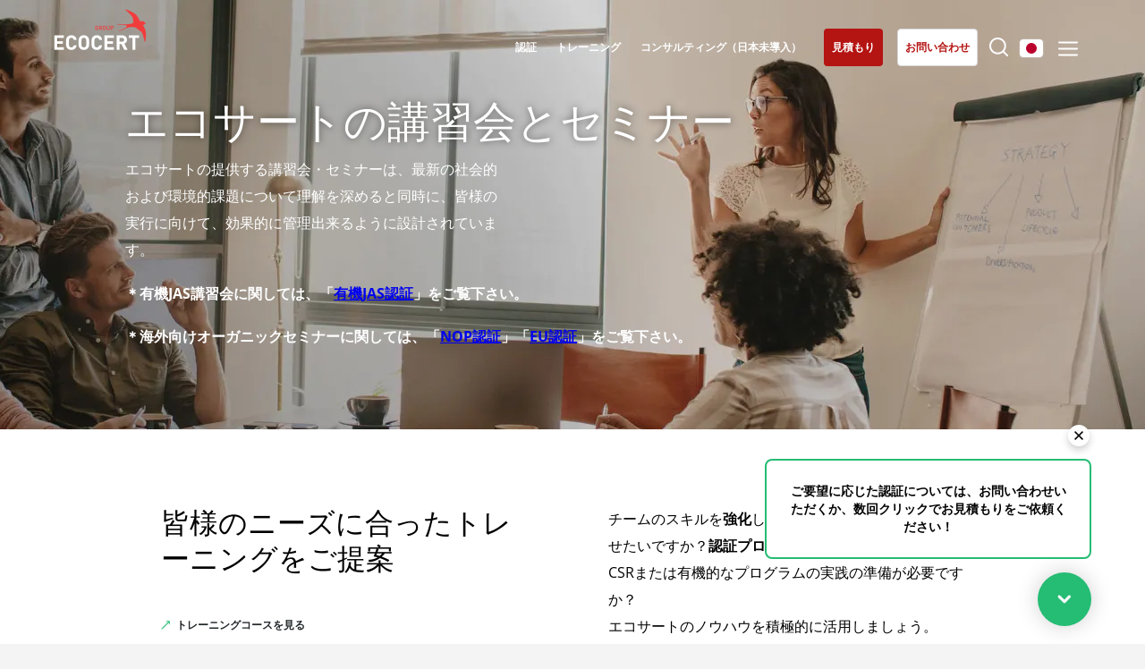

--- FILE ---
content_type: text/html; charset=UTF-8
request_url: https://www.ecocert.com/index.php/ja-JP/%E3%83%88%E3%83%AC%E3%83%BC%E3%83%8B%E3%83%B3%E3%82%B0
body_size: 10010
content:

<!DOCTYPE html>
<html lang="ja-JP">
<head>
    <meta http-equiv="X-UA-Compatible" content="IE=edge,chrome=1">
    <meta http-equiv="Content-Type" content="text/html; charset=utf-8"/>
    <meta http-equiv="content-language" content="ja-JP"/>
            <meta name="robots" content="index, follow, all"/>
                <title>トレーニング | Ecocert</title>
        <meta name="description"
              content="社会および環境問題をよりよく理解し、実践のチェンジマネジメントを改善するために役立つトレーニングオファーの詳細をご覧ください。"/>
        <meta name="viewport"
          content="width=device-width,initial-scale=1.0,minimum-scale=1.0,maximum-scale=1.0, user-scalable=yes"/>

    <link rel="shortcut icon" href="/build/img/favicon/favicon.ico" type="image/x-icon">
    <link rel="icon" href="/build/img/favicon/favicon.png" type="image/png">
    <link rel="icon" sizes="32x32" href="/build/img/favicon/favicon-32.png" type="image/png">
    <link rel="icon" sizes="64x64" href="/build/img/favicon/favicon-64.png" type="image/png">
    <link rel="icon" sizes="96x96" href="/build/img/favicon/favicon-96.png" type="image/png">
    <link rel="icon" sizes="196x196" href="/build/img/favicon/favicon-196.png" type="image/png">
    <link rel="apple-touch-icon" sizes="152x152" href="/build/img/favicon/apple-touch-icon.png">
    <link rel="apple-touch-icon" sizes="60x60" href="/build/img/favicon/apple-touch-icon-60x60.png">
    <link rel="apple-touch-icon" sizes="76x76" href="/build/img/favicon/apple-touch-icon-76x76.png">
    <link rel="apple-touch-icon" sizes="114x114" href="/build/img/favicon/apple-touch-icon-114x114.png">
    <link rel="apple-touch-icon" sizes="120x120" href="/build/img/favicon/apple-touch-icon-120x120.png">
    <link rel="apple-touch-icon" sizes="144x144" href="/build/img/favicon/apple-touch-icon-144x144.png">
    <meta name="msapplication-TileImage" content="/build/img/favicon/favicon-144.png">
    <meta name="msapplication-TileColor" content="#FFFFFF">
    <link rel="canonical" href="https://www.ecocert.com/index.php/ja-JP/%E3%83%88%E3%83%AC%E3%83%BC%E3%83%8B%E3%83%B3%E3%82%B0" />

                                                                                                        
                                    <link rel="alternate" hreflang="es-AR" href="https://www.ecocert.com/index.php/es-AR/formacion-profesional"/>
                                                                                                            
                                    <link rel="alternate" hreflang="pt-BR" href="https://www.ecocert.com/index.php/pt-BR/treinamento"/>
                                                                                                            
                                    <link rel="alternate" hreflang="en-CA" href="https://www.ecocert.com/index.php/en-CA/training"/>
                                                                                                            
                                    <link rel="alternate" hreflang="fr-CA" href="https://www.ecocert.com/index.php/fr-CA/formations"/>
                                                                                                            
                                    <link rel="alternate" hreflang="de-CH" href="https://www.ecocert.com/index.php/de-CH/training"/>
                                                                                                            
                                    <link rel="alternate" hreflang="es-CL" href="https://www.ecocert.com/index.php/es-CL/formacion-profesional"/>
                                                                                                            
                                    <link rel="alternate" hreflang="zh-CN" href="https://www.ecocert.com/index.php/zh-CN/%E5%9F%B9%E8%AE%AD"/>
                                                                                                            
                                    <link rel="alternate" hreflang="es-CO" href="https://www.ecocert.com/index.php/es-CO/formacion-profesional"/>
                                                                                                            
                                                                                                            
                                    <link rel="alternate" hreflang="es-ES" href="https://www.ecocert.com/index.php/es-ES/formacion-profesional"/>
                                                                                                            
                                    <link rel="alternate" hreflang="fr-FR" href="https://www.ecocert.com/index.php/fr-FR/formations"/>
                                                                                                            
                                    <link rel="alternate" hreflang="en-IN" href="https://www.ecocert.com/index.php/en-IN/training"/>
                                                                                                            
                                    <link rel="alternate" hreflang="it-IT" href="https://www.ecocert.com/index.php/it-IT/formazione"/>
                                                                                                            
                                    <link rel="alternate" hreflang="x-default" href="https://www.ecocert.com/index.php/ja-JP/%E3%83%88%E3%83%AC%E3%83%BC%E3%83%8B%E3%83%B3%E3%82%B0"/>
                                                                                                            
                                    <link rel="alternate" hreflang="ko-KR" href="https://www.ecocert.com/index.php/ko-KR/%EA%B5%90%EC%9C%A1"/>
                                                                                                            
                                    <link rel="alternate" hreflang="es-MX" href="https://www.ecocert.com/index.php/es-MX/formacion-profesional"/>
                                                                                                            
                                    <link rel="alternate" hreflang="es-PE" href="https://www.ecocert.com/index.php/es-PE/formacion-profesional"/>
                                                                                                            
                                    <link rel="alternate" hreflang="pt-PT" href="https://www.ecocert.com/index.php/pt-PT/treinamento"/>
                                                                                                            
                                    <link rel="alternate" hreflang="ro-RO" href="https://www.ecocert.com/index.php/ro-RO/formare"/>
                                                                                                            
                                    <link rel="alternate" hreflang="sr-RS" href="https://www.ecocert.com/index.php/sr-RS/obuka"/>
                                                                                                            
                                    <link rel="alternate" hreflang="fr-TN" href="https://www.ecocert.com/index.php/fr-TN/formations"/>
                                                                                                            
                                    <link rel="alternate" hreflang="tr-TR" href="https://www.ecocert.com/index.php/tr-TR/e%C4%9Fitim"/>
                                                                                                            
                                    <link rel="alternate" hreflang="en-US" href="https://www.ecocert.com/index.php/en-US/training"/>
                                                                                                            
                                    <link rel="alternate" hreflang="en" href="https://www.ecocert.com/index.php/en/training"/>
                                                                                                            
                                    <link rel="alternate" hreflang="es" href="https://www.ecocert.com/index.php/es/formacion-profesional"/>
                                                                                                            
                                    <link rel="alternate" hreflang="fr" href="https://www.ecocert.com/index.php/fr/formations"/>
                                                                                                            
                                    <link rel="alternate" hreflang="en-ZA" href="https://www.ecocert.com/index.php/en-ZA/training"/>
                                        
            <link rel="stylesheet" href="/build/app.92968e76.css" integrity="sha384-I54X0AtbsVL2/3V0pASebeP9eD6yJiToT1tKablqjIoOFLg/dlHxkBvjDoN9PLoB">
            </head>
<body class='formations   ja-JP' >
<!-- Google Tag Manager (noscript) -->
<noscript><iframe src="https://www.googletagmanager.com/ns.html?id=GTM-PL96LTD"
                  height="0" width="0" style="display:none;visibility:hidden"></iframe></noscript>
<!-- End Google Tag Manager (noscript) -->
<div id="header" class='whiteTransparent'>
    <div id='headerTop'>
        <a href='/index.php/ja-JP/home' class='logo'></a>
                    <div id='mainMenu'>
                <a href='/index.php/ja-JP/%E8%AA%8D%E8%A8%BC'
                   class='menuLink certification'><span>認証
</span></a>
                                <a href='/index.php/ja-JP/%E3%83%88%E3%83%AC%E3%83%BC%E3%83%8B%E3%83%B3%E3%82%B0'
                   class='menuLink formation'><span>トレーニング
</span></a>
                                                <a href="/index.php/ja-JP/%E3%82%B3%E3%83%B3%E3%82%B5%E3%83%AB%E3%83%86%E3%82%A3%E3%83%B3%E3%82%B0"
                   class="menuLink conseil">
                    <span>コンサルティング（日本未導入）
</span>
                </a>
                                
                <a href="/index.php/ja-JP/quote/create" target="_blank" rel="noopener"
                   class="menuLink askQuote"><span>見積もり
</span></a>

                <a href="/index.php/ja-JP/%E9%80%A3%E7%B5%A1%E5%85%88"
                   class="menuLink contact"><span>お問い合わせ
</span></a>
                <a href="" class='menuLink searchBtn'><span></span></a>
                <a href=""class="menuLink langBtn">
                                                                                                                                                                                                                                                                                                                                                                                                                                                                                                                                                                                                                                                                                                                                                                                                            <span class="flag jp"></span>
                                                                                                                                                                                                                                                                                                                                                                                                                                                                                                                                                                                                                                                                                                                                                                                            </a>
                <a href="" class="subMenuBtn"></a>
            </div>
            </div>
            <div id="subMenu">
                        <div class="subMenuCtn">

                <div class="col col1">
                    <div class="colT">エコサートの提供する各種サービス
</div>
                    <ul class="l1">
                        <li>
                            <a href="/index.php/ja-JP/%E8%AA%8D%E8%A8%BC">認証
</a>
                        </li>
                                                <li>
                            <a href="/index.php/ja-JP/%E3%83%88%E3%83%AC%E3%83%BC%E3%83%8B%E3%83%B3%E3%82%B0">トレーニング
</a>
                        </li>
                                                                        <li>
                            <a href="/index.php/ja-JP/%E3%82%B3%E3%83%B3%E3%82%B5%E3%83%AB%E3%83%86%E3%82%A3%E3%83%B3%E3%82%B0">コンサルティング
</a>
                        </li>
                                            </ul>
                                    </div>
                <div class='col col2'>
                    <div class='colT'>エコサート
</div>
                    <ul class='l1'>
                        <li>
                            <a href="/index.php/ja-JP/%E4%BC%9A%E7%A4%BE%E6%A6%82%E8%A6%81">エコサートについて
</a>
                        </li>
                        <li>
                            <a href="/index.php/ja-JP/%E8%A8%98%E4%BA%8B%E3%83%AA%E3%82%B9%E3%83%88">ニュース
</a>
                        </li>
                        <li>
                            <a href="/index.php/ja-JP/%E3%82%AD%E3%83%A3%E3%83%AA%E3%82%A2">キャリア
</a>
                        </li>
                    </ul>
                </div>
                <!--RSE-->
                <div class="col col3">
                    <div class="colT">当社のCSRへの取り組み
</div>
                    <ul class="l2">
                        <li>
                            <a href="/index.php/ja-JP/csr/services">当社のサービスを通じて行動する
</a>
                        </li>
                        <li>
                            <a href="/index.php/ja-JP/csr/organization">チームとともに前進する
</a>
                        </li>
                        <li>
                            <a href="/index.php/ja-JP/csr/environment">環境のために尽力する
</a>
                        </li>
                        <li>
                            <a href="/index.php/ja-JP/csr/innovate">当社のエコシステムによる革新
</a>
                        </li>
                    </ul>
                </div>
                <!--Secteur activité-->
                <div class="col col4">
                    <div class="colT">エコサートの各部門
</div>
                    <ul class="l2">
                        <li>
                            <a href="/index.php/ja-JP/%E3%83%93%E3%82%B8%E3%83%8D%E3%82%B9%E9%83%A8%E9%96%80/agri-food">農業・食品
</a>
                        </li>
                        <li>
                            <a href="/index.php/ja-JP/%E3%83%93%E3%82%B8%E3%83%8D%E3%82%B9%E9%83%A8%E9%96%80/cosmetics">化粧品
</a>
                        </li>
                        <li>
                            <a href="/index.php/ja-JP/%E3%83%93%E3%82%B8%E3%83%8D%E3%82%B9%E9%83%A8%E9%96%80/textiles">テキスタイル
</a>
                        </li>
                        <li>
                            <a href="/index.php/ja-JP/%E3%83%93%E3%82%B8%E3%83%8D%E3%82%B9%E9%83%A8%E9%96%80/forestry">森林認証（日本未導入）
</a>
                        </li>
                        <li>
                            <a href="/index.php/ja-JP/%E3%83%93%E3%82%B8%E3%83%8D%E3%82%B9%E9%83%A8%E9%96%80/homecare-products">ホームケア製品
</a>
                        </li>
                        <li>
                            <a href="/index.php/ja-JP/%E3%83%93%E3%82%B8%E3%83%8D%E3%82%B9%E9%83%A8%E9%96%80/sustainable-materials">丈夫な素材
</a>
                        </li>
                        <li>
                            <a href="/index.php/ja-JP/%E3%83%93%E3%82%B8%E3%83%8D%E3%82%B9%E9%83%A8%E9%96%80/inputs">Inputs
</a>
                        </li>
                    </ul>
                </div>
                <div class="col col5">
                    <div class="colT">エコサートの専門知識
</div>
                    <ul class="l2">
                        <li>
                            <a href="/index.php/ja-JP/%E8%AA%8D%E8%A8%BC/organic-farming">有機農業
</a>
                        </li>
                        <li>
                            <a href="/index.php/ja-JP/%E8%AA%8D%E8%A8%BC/fair-trade">フェアトレード（日本未導入）
</a>
                        </li>
                        <li>
                            <a href="/index.php/ja-JP/%E8%AA%8D%E8%A8%BC/sustainable-farming">サステイナブル農業（日本未導入）
</a>
                        </li>
                        <li>
                            <a href="/index.php/ja-JP/%E8%AA%8D%E8%A8%BC/quality-and-food-safety">品質とフードセーフティ（日本未導入）
</a>
                        </li>
                        <li>
                            <a href="/index.php/ja-JP/%E8%AA%8D%E8%A8%BC/corporate-social-responsibility">企業の社会的責任: CSR（日本未導入）
</a>
                        </li>
                        <li>
                            <a href='/index.php/ja-JP/%E8%AA%8D%E8%A8%BC/biodiversity-and-climate-change'>生物多様性と気候変動（日本未導入）
</a>
                        </li>
                    </ul>
                </div>

                <div class='mobileBottom'>
                                    </div>

            </div>

        </div>
        <div id='searchMenu'>
            <div class='searchMenuCtn'>
                                <form name="search" method="post" action="/index.php/ja-JP/%E3%83%AA%E3%82%B5%E3%83%BC%E3%83%81">
                <input type="text" id="search_search" name="search[search]" required="required" class="searchMenuFormKeyword" placeholder="Search here" />
                <input type="submit" class='submit'/>
                <input type="hidden" id="search__token" name="search[_token]" data-controller="csrf-protection" value="8aab8b35be5f601081f2cfa1a.mEGffpqbfaEgdKRQ_4OEmaCAvsaHk5g-bRem8l2jERg.6nfPTanBBdhOPZRphbP0oeyz-pPk0ftYFCPloAXTUmHTCOUP26sUyFQ2_Q" /></form>
            </div>
        </div>
        <div id='langMenu'>
            <div id='langMenuWrapper'>
                                    <div id='langMenuCtn'>
                                                                                    <div class='countriesList'>
                                                                            <div class="region">
                                            <div class="region-name">グローバル</div>
                                                                                                                                                                                                                                            <a
                                                    href="https://www.ecocert.com/index.php/es/formacion-profesional"
                                                    class=" "
                                                >
                                                    <span class="label flag xx">
                                                    <b>Global</b> (スペイン語)</span>
                                                </a>
                                                                                                                                                                                                                                            <a
                                                    href="https://www.ecocert.com/index.php/fr/formations"
                                                    class=" "
                                                >
                                                    <span class="label flag xx">
                                                    <b>Global</b> (フランス語)</span>
                                                </a>
                                                                                                                                                                                                                                            <a
                                                    href="https://www.ecocert.com/index.php/en/training"
                                                    class=" "
                                                >
                                                    <span class="label flag xx">
                                                    <b>Global</b> (英語)</span>
                                                </a>
                                                                                    </div>
                                                                            <div class="region">
                                            <div class="region-name">アフリカ</div>
                                                                                                                                                                                                                                            <a
                                                    href="https://www.ecocert.com/index.php/fr-TN/formations"
                                                    class=" "
                                                >
                                                    <span class="label flag tn">
                                                    <b>チュニジア</b> (フランス語)</span>
                                                </a>
                                                                                                                                                                                                                                            <a
                                                    href="https://www.ecocert.com/index.php/en-ZA/training"
                                                    class=" "
                                                >
                                                    <span class="label flag za">
                                                    <b>南アフリカ</b> (英語)</span>
                                                </a>
                                                                                    </div>
                                                                            <div class="region">
                                            <div class="region-name">アジア</div>
                                                                                                                                                                                                                                            <a
                                                    href="https://www.ecocert.com/index.php/en-IN/training"
                                                    class=" "
                                                >
                                                    <span class="label flag in">
                                                    <b>インド</b> (英語)</span>
                                                </a>
                                                                                                                                                                                                                                            <a
                                                    href="https://www.ecocert.com/index.php/zh-CN/%E5%9F%B9%E8%AE%AD"
                                                    class=" "
                                                >
                                                    <span class="label flag cn">
                                                    <b>中国</b> (中国語)</span>
                                                </a>
                                                                                                                                                                                                                                            <a
                                                    href="https://www.ecocert.com/index.php/ja-JP/%E3%83%88%E3%83%AC%E3%83%BC%E3%83%8B%E3%83%B3%E3%82%B0"
                                                    class=" selected"
                                                >
                                                    <span class="label flag jp">
                                                    <b>日本</b> (日本語)</span>
                                                </a>
                                                                                                                                                                                                                                            <a
                                                    href="https://www.ecocert.com/index.php/ko-KR/%EA%B5%90%EC%9C%A1"
                                                    class=" "
                                                >
                                                    <span class="label flag kr">
                                                    <b>韓国</b> (韓国語)</span>
                                                </a>
                                                                                    </div>
                                                                            <div class="region">
                                            <div class="region-name">アメリカ</div>
                                                                                                                                                                                                                                            <a
                                                    href="https://www.ecocert.com/index.php/en-US/training"
                                                    class=" "
                                                >
                                                    <span class="label flag us">
                                                    <b>アメリカ合衆国</b> (英語)</span>
                                                </a>
                                                                                                                                                                                                                                            <a
                                                    href="https://www.ecocert.com/index.php/es-AR/formacion-profesional"
                                                    class=" "
                                                >
                                                    <span class="label flag ar">
                                                    <b>アルゼンチン</b> (スペイン語)</span>
                                                </a>
                                                                                                                                                                                                                                            <a
                                                    href="https://www.ecocert.com/index.php/fr-CA/formations"
                                                    class=" "
                                                >
                                                    <span class="label flag ca">
                                                    <b>カナダ</b> (フランス語)</span>
                                                </a>
                                                                                                                                                                                                                                            <a
                                                    href="https://www.ecocert.com/index.php/en-CA/training"
                                                    class=" "
                                                >
                                                    <span class="label flag ca">
                                                    <b>カナダ</b> (英語)</span>
                                                </a>
                                                                                                                                                                                                                                            <a
                                                    href="https://www.ecocert.com/index.php/es-CO/formacion-profesional"
                                                    class=" "
                                                >
                                                    <span class="label flag co">
                                                    <b>コロンビア</b> (スペイン語)</span>
                                                </a>
                                                                                                                                                                                                                                            <a
                                                    href="https://www.ecocert.com/index.php/es-CL/formacion-profesional"
                                                    class=" "
                                                >
                                                    <span class="label flag cl">
                                                    <b>チリ</b> (スペイン語)</span>
                                                </a>
                                                                                                                                                                                                                                            <a
                                                    href="https://www.ecocert.com/index.php/pt-BR/treinamento"
                                                    class=" "
                                                >
                                                    <span class="label flag br">
                                                    <b>ブラジル</b> (ポルトガル語)</span>
                                                </a>
                                                                                                                                                                                                                                            <a
                                                    href="https://www.ecocert.com/index.php/es-PE/formacion-profesional"
                                                    class=" "
                                                >
                                                    <span class="label flag pe">
                                                    <b>ペルー</b> (スペイン語)</span>
                                                </a>
                                                                                                                                                                                                                                            <a
                                                    href="https://www.ecocert.com/index.php/es-MX/formacion-profesional"
                                                    class=" "
                                                >
                                                    <span class="label flag mx">
                                                    <b>メキシコ</b> (スペイン語)</span>
                                                </a>
                                                                                    </div>
                                                                            <div class="region">
                                            <div class="region-name">ヨーロッパ</div>
                                                                                                                                                                                                                                            <a
                                                    href="https://www.ecocert.com/index.php/it-IT/formazione"
                                                    class=" "
                                                >
                                                    <span class="label flag it">
                                                    <b>イタリア</b> (イタリア語)</span>
                                                </a>
                                                                                                                                                                                                                                            <a
                                                    href="https://www.ecocert.com/index.php/de-CH/training"
                                                    class=" "
                                                >
                                                    <span class="label flag ch">
                                                    <b>スイス</b> (ドイツ語)</span>
                                                </a>
                                                                                                                                                                                                                                            <a
                                                    href="https://www.ecocert.com/index.php/es-ES/formacion-profesional"
                                                    class=" "
                                                >
                                                    <span class="label flag es">
                                                    <b>スペイン</b> (スペイン語)</span>
                                                </a>
                                                                                                                                                                                                                                            <a
                                                    href="https://www.ecocert.com/index.php/sr-RS/obuka"
                                                    class=" "
                                                >
                                                    <span class="label flag rs">
                                                    <b>セルビア</b> (セルビア語)</span>
                                                </a>
                                                                                                                                                                                                                                            <a
                                                    href="https://www.ecocert.com/index.php/tr-TR/e%C4%9Fitim"
                                                    class=" "
                                                >
                                                    <span class="label flag tr">
                                                    <b>トルコ</b> (トルコ語)</span>
                                                </a>
                                                                                                                                                                                                                                            <a
                                                    href=""
                                                    class="disabled "
                                                >
                                                    <span class="label flag de">
                                                    <b>ドイツ</b> (ドイツ語)</span>
                                                </a>
                                                                                                                                                                                                                                            <a
                                                    href="https://www.ecocert.com/index.php/fr-FR/formations"
                                                    class=" "
                                                >
                                                    <span class="label flag fr">
                                                    <b>フランス</b> (フランス語)</span>
                                                </a>
                                                                                                                                                                                                                                            <a
                                                    href="https://www.ecocert.com/index.php/pt-PT/treinamento"
                                                    class=" "
                                                >
                                                    <span class="label flag pt">
                                                    <b>ポルトガル</b> (ポルトガル語)</span>
                                                </a>
                                                                                                                                                                                                                                            <a
                                                    href="https://www.ecocert.com/index.php/ro-RO/formare"
                                                    class=" "
                                                >
                                                    <span class="label flag ro">
                                                    <b>ルーマニア</b> (ルーマニア語)</span>
                                                </a>
                                                                                    </div>
                                                                    </div>
                                                                        </div>
                            </div>
        </div>
    </div>
<div id='page'>
        
<div class='pageHeader formationImg'>
    <div class='wBloc'>
        <div class='tBloc'>
            <h1>エコサートの講習会とセミナー
</h1>
            <p>エコサートの提供する講習会・セミナーは、最新の社会的および環境的課題について理解を深めると同時に、皆様の実行に向けて、効果的に管理出来るように設計されています。</p>
<h3>＊有機JAS講習会に関しては、「<a href="https://www.ecocert.com/ja-JP/%E8%AA%8D%E8%A8%BC%E8%A9%B3%E7%B4%B0/organic-farming-japan-jas">有機JAS認証</a>」をご覧下さい。</h3>
<h3>＊海外向けオーガニックセミナーに関しては、「<a href="https://www.ecocert.com/ja-JP/%E8%AA%8D%E8%A8%BC%E8%A9%B3%E7%B4%B0/organic-farming-usa-usda-nop">NOP認証</a>」「<a href="https://www.ecocert.com/ja-JP/%E8%AA%8D%E8%A8%BC%E8%A9%B3%E7%B4%B0/organic-farming-europe-eu-n-848-2018">EU認証</a>」をご覧下さい。</h3>

        </div>
    </div>
</div>

<div class='formationsOffre'>
    <div class='wBloc'>
        <div class='formationsOffreTop'>
            <h2>皆様のニーズに合ったトレーニングをご提案
</h2>
            <div class='fot_txt'>
                <p>チームのスキルを<strong>強化</strong>し、組織のパフォーマンスを向上させたいですか？<strong>認証プロセス</strong>をマスターしたいですか？CSRまたは有機的なプログラムの実践の準備が必要ですか？</p>
<p>エコサートのノウハウを積極的に活用しましょう。</p>

            </div>
            <a href='#listeFormationCard' class='link1'>トレーニングコースを見る
</a>
                        <div class='clear'></div>
        </div>



        <div class='formationOffresFrise'>
            <div class='offre offre1'>
                <div class='illu'></div>
                <div class='txts'>
                    <div class='title'><p>オーダーメード、またはすぐに利用可能なプログラム</p>
</div>
                    <p>エコサートトレーニングセンターは、オーダーメイドまたはすぐに使用可能なトレーニングプログラムを提供し、公共部門と民間部門の両方の期待にお応えします。</p>

                </div>
                <div class='clear'></div>
            </div>
            <div class='offre offre2'>
                <div class='illu'></div>
                <div class='txts'>
                    <div class='title'><p>スキルを向上する</p>
</div>
                    <p>エコサートのソリューションは、あらゆるタイプの企業、地方自治体、機関、または個人に適しています。 環境や社会問題に取り組むためのスキル開発を目指している皆様のために、各トレーナーは専門分野に取り組み、分かりやすく、実用的なアプローチを採用しています。</p>

                </div>
                <div class='clear'></div>
            </div>
            <div class='offre offre3'>
                <div class='illu'></div>
                <div class='txts'>
                    <div class='title'><p>30年近い経験</p>
</div>
                    <p>エコサートを選択することにより、サステイナブルな認証における30年近くの実務経験に基づいて構築された、非常に効率的な学習方法で学ぶことが可能です。</p>

                </div>
                <div class='clear'></div>
            </div>

        </div>


    </div>
</div>

<div class='blocStd2 greyBg parcoursBloc' id="listeFormationCard">
    <div class='wBloc'>
        <h2>エコサートのトレーニングコース
</h2>
        <div class='blocIntro'><p>Click on the themes of your choice to discover all our training courses.</p>
</div>
        <div class='formationsList1'>
                                                                                                    <a href="https://ecocert.yunoo.io" target="_blank" rel="noopener" class="formationCard audit">
                        <span class="label verticalAlign">検査と認証
</span>
                        <span class="mask"></span>
                    </a>
                                                                                                                    <a href="https://ecocert.yunoo.io" target="_blank" rel="noopener" class="formationCard agri_bio">
                        <span class="label verticalAlign">有機農業
</span>
                        <span class="mask"></span>
                    </a>
                                                                                                                    <a href="https://ecocert.yunoo.io" target="_blank" rel="noopener" class="formationCard commerce">
                        <span class="label verticalAlign">フェアトレード
</span>
                        <span class="mask"></span>
                    </a>
                                                                                                                    <a href="https://ecocert.yunoo.io" target="_blank" rel="noopener" class="formationCard responsabilite">
                        <span class="label verticalAlign">企業の社会的責任(CSR)
</span>
                        <span class="mask"></span>
                    </a>
                                                                                                                    <a href="https://ecocert.yunoo.io" target="_blank" rel="noopener" class="formationCard agri_durable">
                        <span class="label verticalAlign">サステイナブル農業
</span>
                        <span class="mask"></span>
                    </a>
                                                                                                                    <a href="https://ecocert.yunoo.io" target="_blank" rel="noopener" class="formationCard cosmetique">
                        <span class="label verticalAlign">化粧品
</span>
                        <span class="mask"></span>
                    </a>
                                                                                                                    <a href="https://ecocert.yunoo.io" target="_blank" rel="noopener" class="formationCard textile">
                        <span class="label verticalAlign">テキスタイル
</span>
                        <span class="mask"></span>
                    </a>
                                                                                                                    <a href="https://ecocert.yunoo.io" target="_blank" rel="noopener" class="formationCard ecoproduits">
                        <span class="label verticalAlign">ホームケア製品
</span>
                        <span class="mask"></span>
                    </a>
                                                                                                                    <a href="https://ecocert.yunoo.io" target="_blank" rel="noopener" class="formationCard bois">
                        <span class="label verticalAlign">林業
</span>
                        <span class="mask"></span>
                    </a>
                                                                                                                    <a href="https://ecocert.yunoo.io" target="_blank" rel="noopener" class="formationCard agro">
                        <span class="label verticalAlign">品質とフードセーフティ
</span>
                        <span class="mask"></span>
                    </a>
                                                                                                                    <a href="https://ecocert.yunoo.io" target="_blank" rel="noopener" class="formationCard sourcing2">
                        <span class="label verticalAlign">責任のある調達
</span>
                        <span class="mask"></span>
                    </a>
                                                                                                                    <a href="https://ecocert.yunoo.io" target="_blank" rel="noopener" class="formationCard developpement">
                        <span class="label verticalAlign">サステイナブル開発
</span>
                        <span class="mask"></span>
                    </a>
                                    </div>

        <div class='whitePancart'>
                        <span class='t'><p>エコサートのトレーニングをご覧ください</p>
<p>オーダーメイドトレーニングは必要ですか？</p>
</span>

            <a href="https://ecocert.yunoo.io/contact"
               target="_blank" rel="noopener" class='stdBtn stdGreenBtn'>お問合せ
</a>
            
        </div>
    </div>
</div>

<div class='blocStd2 typeFormations'>
    <div class='wBloc'>
        <h2>トレーニングの種類
</h2>
        <div class='typeFormationsList'>
            <div class='typeFormationsCard c1'>
                <div class='tfc_illu'></div>
                <div class='tfc_title'><p>オープントレーニング</p>
</div>
                <div class='tfc_desc'><p>エコサートは、複数の企業の従業員や個人に対し、決められた場所、特定の日にトレーニングセッションを提供致します。</p>
</div>
            </div>
            <div class='typeFormationsCard c2'>
                <div class='tfc_illu'></div>
                <div class='tfc_title'><p>社内トレーニング</p>
</div>
                <div class='tfc_desc'><p>エコサートは、お客様の正確なニーズが当社の専門知識と互換性があることを保証するためのインストラクショナルデザイン手法を提供します。 このトレーニングは社内で行われます。</p>
</div>
            </div>
            <div class='typeFormationsCard c3'>
                <div class='tfc_illu'></div>
                <div class='tfc_title'><p>バーチャルクラスルーム</p>
</div>
                <div class='tfc_desc'><p>エコサートはバーチャルトレーニングも実施しています。オーディオ、ビデオ、アプリの共有を提供する専用のオンラインプラットフォームを介して、トレーニング時間を短縮することなく移動時間を必要最小限に抑えることが可能になります。</p>
</div>
            </div>
            <div class='typeFormationsCard c4'>
                <div class='tfc_illu'></div>
                <div class='tfc_title'><p>eラーニング</p>
</div>
                <div class='tfc_desc'><p>エコサートは、オンラインプラットフォームでホストされるトレーニングモジュールを開発しています。 自分のペースで、いつでも好きな時にトレーニングを受けることが可能です。</p>
</div>
            </div>
            <div class='typeFormationsCard c5'>
                <div class='tfc_illu'></div>
                <div class='tfc_title'><p>ブレンドラーニング</p>
</div>
                <div class='tfc_desc'><p>エコサートは、教育面で非常に効果的な組み合わせとなる、eラーニングと教室ベースのアプローチを採用します。 このため、リモートオンラインセッションとトレーナーとの対面セッションを交互に行う必要があります。</p>
</div>
            </div>
            <div class='typeFormationsCard c6'>
                <div class='tfc_illu'></div>
                <div class='tfc_title'><p>ご存じですか？</p>
</div>
                <div class='tfc_desc'><p>エコサートは1993年以来、プロフェッショナルトレーニング組織として認められています</p>
</div>
            </div>
        </div>
    </div>
</div>

<div class='blocStd2 crossBlocs'>
    <div class='wBloc'>
        <h2>さらにエコサートのサービスを探す
</h2>
        <div class='moreBlocs'>
                        <div class='moreBloc conseil conseilImg' style='background-image:url(/build/img/15_header.jpg);'>
                <div class='verticalAlign'>
                    <div class='moreBlocTitle'>
                        <h2>コンサルティング
</h2>
                    </div>
                    <div class='moreBlocDesc'>
                        <p>皆様のサステイナブルな開発プロジェクトを導いて参ります</p>
<p>（現在、日本ではサービスを提供しておりません）</p>

                        
                    </div>
                    <a href="/index.php/ja-JP/%E3%82%B3%E3%83%B3%E3%82%B5%E3%83%AB%E3%83%86%E3%82%A3%E3%83%B3%E3%82%B0" class='stdBtn stdWhiteBtn'>もっと詳しく知る
</a>
                </div>
            </div>
                        <div class='moreBloc certifications' style='background-image:url(/build/img/certifications/pageHeader.jpg);'>
                <div class='verticalAlign'>
                    <div class='moreBlocTitle'>
                        <h2>認証
</h2>
                    </div>
                    <div class='moreBlocDesc'>
                        <p>サステイナブルな実践を保証します</p>

                        
                    </div>
                    <a href="/index.php/ja-JP/%E8%AA%8D%E8%A8%BC" class='stdBtn stdWhiteBtn'>もっと詳しく知る
</a>
                </div>
            </div>
        </div>
    </div>
    <p><p>Consulting services, provided by dedicated subsidiaries, are independent of the Ecocert Group's Certification services.</p>
</p>
</div>


    <span class='clear'></span>
</div>

<div id="footer">
    <div class="wBloc">
        <div class="snsBlock">

            <div class="logoBlock">
                <div class="bc">
                    <div class="logo"></div>
                    <div
                        class="bcText">Act for a sustainable world
</div>
                </div>
            </div>

            <div class="t">ご覧になるSNSをクリックしてください
</div>
                                                                <a href="https://www.facebook.com/ecocertjapan/" target="_blank" rel="noopener" class="snsBtn facebook"></a>
                                                                                <a href="https://www.youtube.com/GroupeEcocert" target="_blank" rel="noopener" class="snsBtn youtube"></a>
                                                                                <a href="https://fr.linkedin.com/company/groupeecocert" target="_blank" rel="noopener" class="snsBtn linkedin"></a>
                                                                                </div>
        <div class="shortCutsBlock">
            <div class="bc">
                <ul>
                                            <li><a class="scBtn" href="https://certificat.ecocert.com/en"
                               target="_blank"
                               rel="noopener">
                                世界のエコサートの認証事業者を調べる（英語サイト）
</a>
                        </li>
                                            <li><a class="scBtn" href="/index.php/ja-JP/%E4%BA%8B%E5%8B%99%E6%89%80"
                               >
                                世界のエコサートオフィス
</a>
                        </li>
                    
                </ul>
            </div>
        </div>
        <div class="btnsBlock">
            <div class="bc">
                                                        <a href="/index.php/ja-JP/%E9%80%A3%E7%B5%A1%E5%85%88"
                       class="stdBtn stdGreenBtn btnContact">お問い合わせ
</a>
                                                            <div></div>
                                        <a href="/index.php/ja-JP/%E3%82%AD%E3%83%A3%E3%83%AA%E3%82%A2"
                       class="stdBtn stdGreyBtn btnRejoindre">エコサートチームに参加しませんか？
</a>
                                                            <div></div>
                                        <a href="tel:+81 3 6222 8081"
                       class="stdBtn btnPhone">+81 3 6222 8081</a>
                            </div>
        </div>
    </div>
    <div class="footerBottom">
        <div class="footerBottomCtn">
                                            <a href="/index.php/ja-JP/flatpage/legal-notices"
                >法的通知
</a>
                                                <span> - </span>
                                <a href="/index.php/ja-JP/flatpage/general-term-of-use"
                >一般的利用規約
</a>
                                                <span> - </span>
                                <a href="/index.php/ja-JP/flatpage/data-protection-policy"
                >データ保護ポリシー
</a>
                                                <span> - </span>
                                <a href="/index.php/ja-JP/flatpage/cookies-management-policy"
                >クッキー管理ポリシー
</a>
                                                <span> - </span>
                                <a href="/index.php/ja-JP/flatpage/trademark-infrigement"
                >無許可のレファレンス
</a>
                                                <span> - </span>
                                <a href="/index.php/ja-JP/flatpage/ethical-alert"
                >Ethics &amp; Alerts
</a>
                                    <span> - </span>
            <a href="javascript:Didomi.preferences.show()"
            ><p>Consent choices</p>
</a>
            <span class="copyright">&copy;2026 ECOCERT GROUP</span>
        </div>
    </div>
</div>


    <div id="askMenuInfo">
        <button id="close-askMenuInfo"></button>
        <p class="desktop">ご要望に応じた認証については、お問い合わせいただくか、数回クリックでお見積もりをご依頼ください！
 </p>
        <p class="mobile">お問い合わせいただくか、数回クリックでお見積もりをご依頼ください！
 </p>
    </div>
    <a class='askMenuBtn'>
        <p class="titre-sticky-btn">依頼する
 </p>
    </a>
    <div id="askMenu">
        <div class="blocAskMenu">
            <div class="t left">あなたの見積もり
</div>
            <div class="desc left">あなたのニーズに合った認証のために、数回クリックするだけで見積もりを取得
</div>
            <a href="/index.php/ja-JP/quote/create" target="_blank" rel="noopener" class='stdBtn greenAndWhiteBtn'>見積書リクエスト
</a>
        </div>
                    <div class="blocAskMenu left">
                <div class="t">お電話ください
</div>
                <div class="desc">スマートフォンからこのボタンをクリックして直接お電話ください
</div>
                <a class="phone" target="_blank" rel="noopener"
                   href="tel:+81 3 6222 8081">+81 3 6222 8081</a>
            </div>
                    </div>


<!-- The Modal -->
<div id="portal-modal">
    <!-- Modal content -->
    <div class="modal-content wBloc">
        <span class="modal-close">&times;</span>
        <!-- <p>Some text in the Modal..</p> -->
        <div id="portal_form" class="stdForm" novalidate="novalidate">
                        <div class="line id">
                                <label><p>ログインIDを入力してください</p>
                </label>
                <span class="check" style="display: none;"></span>
                <input id="portal_form_lang" name="lang" type="hidden" value="ja">
                <input id="act_login_page" type="hidden" value="https://clients.ecocert.com/?userLogin={login}">
                <input id="portal_login_page" type="hidden" value="/index.php/ja-JP/portal">

                <input type="text" id="portal_form_name" name="portal_form_name" class="input"
                       placeholder="ログイン*">
                <span class='errorMessage'>
                            <ul>
                                <li><p>無効なログイン</p>
</li>
                            </ul>
                        </span>
            </div>
            <div class="btnContainer">
                <button id="portal_form_cancel" class="stdBtn stdGreyBtn"
                        style="">キャンセル</button>
                <button id="portal_form_save" class="stdBtn stdGreenBtn"
                        style="">次へ</button>
            </div>
        </div>
    </div>
</div>
    <script src="/build/runtime.ffb3b2cb.js" defer integrity="sha384-Hix7ePhnCH8GZjotwokvE3mf8wLS24TrTiuS/Z+jdyGlBBNzrQqUvYfnsfAXWKSS"></script><script src="/build/692.6ab29a3f.js" defer integrity="sha384-W5WpGpKbX4UvR6jCAld5a9aYRl3yBV7sTXvT5ZIgvGyTbFbAuoQhvT3N5CQmBmIq"></script><script src="/build/246.8b35c792.js" defer integrity="sha384-QXOcRULLbdpTrC/xnZuUbB3VbFv/DC3FnU+Zk5aADzjLl3WCxxPxPZoNsNOzyrT6"></script><script src="/build/572.0eeb6b97.js" defer integrity="sha384-5Y6ouLKaae10Xu84CUtrodGii4zQ/oC4+DMyk0Dv10rXHw9n/F1g1Q6mjETU851e"></script><script src="/build/400.89b7406d.js" defer integrity="sha384-Cn0SaxCQKhl6+WfdH/SYZE0jtnJgVK3zIoihw2ic8sD/EnUTrHuTtWL2IpktruL+"></script><script src="/build/app.84620dd9.js" defer integrity="sha384-Z5pSRJ3Q7Sq1wx/7AoYrPcKISKGSEtYIQf/UereDZ5RQIJCoB4i8u9jirSWt5cVe"></script>
            <script type="text/javascript">window.gdprAppliesGlobally=true;(function(){function a(e){if(!window.frames[e]){if(document.body&&document.body.firstChild){var t=document.body;var n=document.createElement("iframe");n.style.display="none";n.name=e;n.title=e;t.insertBefore(n,t.firstChild)}
            else{setTimeout(function(){a(e)},5)}}}function e(n,r,o,c,s){function e(e,t,n,a){if(typeof n!=="function"){return}if(!window[r]){window[r]=[]}var i=false;if(s){i=s(e,t,n)}if(!i){window[r].push({command:e,parameter:t,callback:n,version:a})}}e.stub=true;function t(a){if(!window[n]||window[n].stub!==true){return}if(!a.data){return}
                var i=typeof a.data==="string";var e;try{e=i?JSON.parse(a.data):a.data}catch(t){return}if(e[o]){var r=e[o];window[n](r.command,r.parameter,function(e,t){var n={};n[c]={returnValue:e,success:t,callId:r.callId};a.source.postMessage(i?JSON.stringify(n):n,"*")},r.version)}}
                if(typeof window[n]!=="function"){window[n]=e;if(window.addEventListener){window.addEventListener("message",t,false)}else{window.attachEvent("onmessage",t)}}}e("__tcfapi","__tcfapiBuffer","__tcfapiCall","__tcfapiReturn");a("__tcfapiLocator");(function(e){
                var t=document.createElement("script");t.id="spcloader";t.type="text/javascript";t.async=true;t.src="https://sdk.privacy-center.org/"+e+"/loader.js?target="+document.location.hostname;t.charset="utf-8";var n=document.getElementsByTagName("script")[0];n.parentNode.insertBefore(t,n)})("95d5c58b-cbd5-4a05-9d3c-cf38903fd6ff")})();</script>
        <!-- Google Tag Manager -->
        <script>(function(w,d,s,l,i){w[l]=w[l]||[];w[l].push({'gtm.start':
                    new Date().getTime(),event:'gtm.js'});var f=d.getElementsByTagName(s)[0],
                j=d.createElement(s),dl=l!='dataLayer'?'&l='+l:'';j.async=true;j.src=
                'https://www.googletagmanager.com/gtm.js?id='+i+dl;f.parentNode.insertBefore(j,f);
            })(window,document,'script','dataLayer','GTM-PL96LTD');
    </script>
    <script async src="https://www.googletagmanager.com/gtag/js?id=AW-11187911399"></script>
        <script> window.dataLayer = window.dataLayer || []; function gtag(){dataLayer.push(arguments);} gtag('js', new Date()); gtag('config', 'AW-11187911399'); </script>
        <!-- End Google Tag Manager -->
    
</body>
</html>
